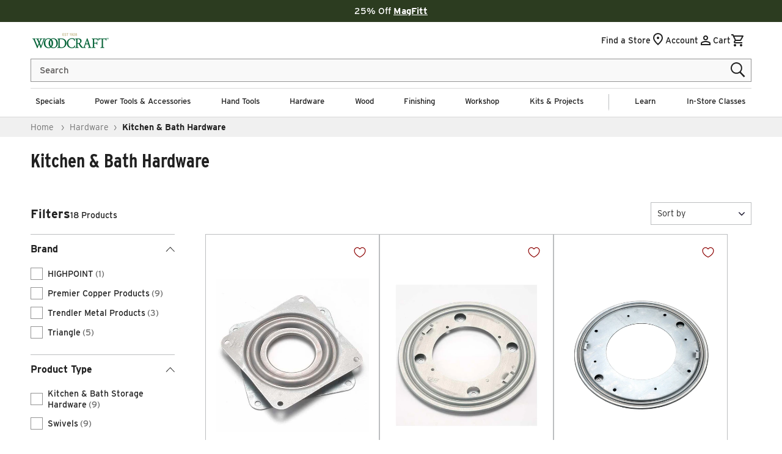

--- FILE ---
content_type: text/css
request_url: https://www.woodcraft.com/cdn/shop/t/628/assets/section-header.css?v=140311264881685495381769454932
body_size: 3469
content:
#shopify-section-header{z-index:4}.shopify-section-header-sticky{position:sticky;top:0}.shopify-section-header-hidden{transform:translateY(-100%)}#shopify-section-header.animate{transition:transform .15s ease-out}header-drawer{grid-area:drawer;justify-self:start}@media screen and (min-width: 990px){header-drawer{display:none}}.desktop-logo{display:none}@media only screen and (min-width: 1366px){.desktop-logo{display:block}.mobile-logo{display:none}}.AccountButtonLinkTrigger{background:transparent;cursor:pointer;border:none;font-weight:500}.menu-drawer-container{display:flex}.list-menu{list-style:none;padding:0;margin:0}.list-menu li:empty{display:none}.list-menu--inline{display:inline-flex;flex-wrap:nowrap;border-top:.1rem solid var(--color-border);width:100%;justify-content:space-between;align-items:center;gap:15px}.header__inline-menu .list-menu--inline li{border-bottom:#fff solid .4rem}.header__inline-menu .list-menu--inline li:hover{border-bottom:var(--color-button-active-3) solid .4rem}.header__submenu li,.header__submenu li:hover{border:none!important}.header__inline-menu summary,.header__menu-item,.store-classes-link a{padding:1.5rem 0}.store-classes-link a{text-decoration:none;font-size:1.6rem;line-height:2rem;justify-content:flex-start;color:var(--color-foreground);display:flex}@media only screen and (min-width: 990px){.store-classes-link a{color:var(--color-foreground);font-family:var(--font-body-family);font-size:1.3rem;line-height:1.2rem;letter-spacing:normal}}.header__menu-logo{object-fit:contain}.list-menu--inline>li{display:inline-flex}.list-menu__item{display:flex;flex-wrap:wrap;justify-content:center;align-items:center;line-height:calc(1 + .3 / var(--font-body-scale));position:relative}.list-menu__item--link{text-decoration:none;padding-bottom:1rem;padding-top:1rem;line-height:calc(1 + .8 / var(--font-body-scale))}@media screen and (min-width: 750px){.list-menu__item--link{padding-bottom:.5rem;padding-top:.5rem}}.header-wrapper{display:block;position:relative;color:var(--color-foreground);background-color:var(--color-background);border-bottom:.1rem solid transparent}.header-wrapper--border-bottom{border-bottom:.1rem solid var(--color-border)}.header{display:flex;align-items:center;color:var(--color-foreground);background-color:var(--color-background);padding-top:1rem;padding-bottom:1rem;min-height:6rem;box-sizing:border-box}.header__desktop-search{display:none}.header__mobile-search{padding-bottom:1rem;position:relative}@media only screen and (min-width: 1366px){.header__desktop-search{display:block;position:relative;flex-grow:2;max-width:600px}.header__mobile-search{display:none}}@media screen and (max-width: 989px){.header .cart-count-bubble{top:-.5rem;left:1.6rem;background-color:var(--color-styleguide-light-gold)}}@media screen and (min-width: 990px){.header{grid-template-areas:"heading navigation icons";grid-template-columns:auto 1fr auto;column-gap:30px;padding:1rem 6rem}.header .header__inline-menu{margin:.5rem 0}.location-icon-mobile{display:none!important}}@media screen and (min-width: 1220px){.header{grid-template-columns:1fr 1fr 1fr}}.header *[tabindex="-1"]:focus{outline:none}.header__heading{margin:0;line-height:0}.header>.header__heading-link{line-height:0}.header__heading,.header__heading-link{grid-area:heading;justify-self:center;align-items:center}.header__heading-link{display:inline-flex;position:relative;padding:0;text-decoration:none;word-break:break-word}.header__heading-link:hover .h2{color:rgb(var(--color-foreground))}.header__heading-link .h2{line-height:1;color:rgba(var(--color-foreground),.75)}@media screen and (max-width: 989px){.header__icons .header__icon.header__icon--locator:not(.header__icon--summary){gap:0}.header__heading,.header__heading-link{text-align:center}.menu-drawer__viewall_level_1{display:flex;align-items:center;justify-content:space-between;background-color:var(--color-accent-2);padding:.7rem 2rem}.menu-drawer__link-title-l1,.menu-drawer__view-all{color:var(--color-foreground);font-size:1.6rem;line-height:2.6rem;font-family:var(--font-body-family);font-weight:700!important;letter-spacing:normal}.menu-drawer__view-all{color:var(--color-link-active-1);text-decoration:none;display:flex;gap:1rem;text-transform:uppercase;padding:0!important}.menu-drawer__view-all .icon-arrow{margin-top:.25rem}}@media screen and (min-width: 990px){.header__heading-link{margin-left:-.75rem}.header__heading,.header__heading-link{justify-self:start}}.header__icons{display:flex;justify-self:end;gap:0;margin-left:auto}@media only screen and (min-width: 750px){.header__icons{gap:20px}}@media only screen and (min-width: 1366px){.header__icons{margin-top:1.4rem}}.header__icons>div{display:flex;align-items:center}.header__icon{font-size:1.4rem;line-height:1.8rem;text-decoration:none}.header__icon:not(.header__icon--summary){display:flex;align-items:center;justify-content:center;gap:5px}.header__icon{color:var(--color-foreground)}.header__icon:after{content:none}.header__icon:hover .icon,.modal__close-button:hover .icon{transform:scale(1.07)}.header__icon .icon{height:2.5rem;width:2.5rem;fill:none;vertical-align:middle;margin-top:.25rem}.header__icon .icon.icon-location{height:1.8rem;width:1.8rem;margin-top:0}.header__icon--cart{position:relative}@media screen and (max-width: 989px){menu-drawer~.header__icons .header__icon--account{display:none}.header__icon-locator-icon>svg{display:none}.header__icons{margin-top:.7rem;margin-bottom:.7rem}}.cart-count-bubble:empty{display:none}.cart-count-bubble{position:absolute;background-color:var(--color-styleguide-light-gold);color:var(--color-styleguide-white);height:1.6rem;width:1.6rem;border-radius:100%;display:flex;justify-content:center;align-items:center;font-size:.9rem;top:-.5rem;left:4.5rem;line-height:calc(1 + .1 / var(--font-body-scale))}@media screen and (max-width: 989px){.cart-count-bubble{top:-.5rem;left:1.5rem}}menu-drawer+.header__search{display:none}.header>.header__search{grid-area:left-icon;justify-self:start}.header:not(.header--has-menu) *>.header__search{display:none}.header__search{display:inline-flex;line-height:0}.header--top-center>.header__search{display:none}.header--top-center *>.header__search{display:inline-flex}@media screen and (min-width: 990px){.header *>.header__search{display:inline-flex}.header>.header__search{display:none}}.no-js .predictive-search{display:none}details[open]>.search-modal{opacity:1;animation:animateMenuOpen var(--duration-default) ease}details[open] .modal-overlay{display:block}details[open] .modal-overlay:after{position:absolute;content:"";background-color:transparent;top:100%;left:0;right:0;height:100vh}.no-js details[open]>.header__icon--search{top:1rem;right:.5rem}.search-modal{opacity:0;border-bottom:.1rem solid var(--color-border);height:10rem}.search-modal__content{display:flex;align-items:center;justify-content:center;width:100%;height:100%;padding:0 5rem 0 1rem;line-height:calc(1 + .8 / var(--font-body-scale));background-color:var(--color-background)}.search-modal__form{width:100%;margin-top:1.4rem}.search-modal__form .close__button,.search-modal__form-mobile .close__button{display:none}.search-modal__close-button{position:absolute;right:.3rem}@media screen and (min-width: 750px){.search-modal__close-button{right:1rem}.search-modal__content{padding:0 6rem}}@media screen and (min-width: 990px){.search-modal__close-button{position:initial;margin-left:.5rem}}.header__icon--menu .icon{display:block;position:absolute;opacity:1;transform:scale(1);transition:transform var(--animation-scroll_appear_timing) ease,opacity var(--animation-scroll_appear_timing) ease}details:not([open])>.header__icon--menu .icon-close,details[open]>.header__icon--menu .icon-hamburger{visibility:hidden;opacity:0;transform:scale(.8)}.js details[open]:not(.menu-opening)>.header__icon--menu .icon-close{visibility:hidden}.js details[open]:not(.menu-opening)>.header__icon--menu .icon-hamburger{visibility:visible;opacity:1;transform:scale(1.07)}.header__inline-menu details-disclosure:hover .animate-header{opacity:1;transform:translateY(0);animation:animateMenuOpen var(--animation-scroll_appear_timing) ease;z-index:1}.header__inline-menu details-disclosure:hover .header__submenu li,.header__inline-menu details-disclosure:hover .header__menu-promos{animation:animateMenuItems var(--animation-scroll_appear_timing) linear}details-disclosure:hover .menu-drawer__menu li,details-disclosure:hover .menu-drawer__utility-links{animation:animateMenuItems var(--animation-scroll_appear_timing) linear}.header__inline-menu{grid-area:navigation;display:none}@media screen and (min-width: 990px){.header__inline-menu{display:flex;justify-content:center}}.header__menu{padding:0 1rem}.header__menu-item{text-decoration:none;color:var(--color-foreground)}.header__menu-item[role=link]:not([href]),.menu-drawer__menu-item[role=link]:not([href]){cursor:pointer}details>.header__menu-item:hover{text-decoration:none}.header__menu-item:hover{color:inherit;text-decoration:unset}.header__menu-item--no-children span{color:var(--color-foreground);font-family:var(--font-body-family);font-size:1.3rem;line-height:1.2rem;letter-spacing:normal}.header__menu-item--main-row{font-size:1.3rem;line-height:1.2rem;letter-spacing:normal;font-family:var(--font-body-family);color:var(--color-foreground);text-align:center}details{cursor:pointer}.header__submenu{transition:opacity var(--duration-default) ease,transform var(--duration-default) ease}.header__submenu .header__submenu{background-color:var(--color-foreground);padding:.5rem 0;margin:.5rem 0}.header__submenu .header__menu-item:after{right:2rem}.header__submenu .header__submenu .header__menu-item{padding-left:0;padding-right:0;padding-bottom:0;justify-content:flex-start}.header__submenu .header__submenu .header__menu-item.parent-item{color:var(--color-styleguide-primary);font-weight:700;padding-bottom:.75rem}.header__menu-item .icon-caret{right:.8rem}.header__submenu .icon-caret{right:2rem}#shopify-section-header details[open]:not(.menu-drawer-container):not(.header-search__details):after{content:"";height:12.5%;width:100%;display:block;position:absolute;left:0;bottom:0}details-disclosure>details>.header__submenu-contents{position:absolute;top:100%;left:0;width:100%;overflow:hidden;margin:0 auto;-webkit-box-shadow:0px 0px 5px 0px var(--color-border);-moz-box-shadow:0px 0px 5px 0px var(--color-border);box-shadow:0 0 5px 0 var(--color-border);background-color:#f9f9f9}details-disclosure>details .header__submenu-contents-inner{display:flex;justify-content:end;padding:0 10rem;min-height:54.5rem}.header__image-blocks .header__submenu.list-menu{display:flex;flex-wrap:nowrap;justify-content:center;padding:2rem 0;overflow:hidden}.header__image-blocks .header__submenu.list-menu li.grid__item{padding-left:2rem}.header__image-blocks .header__menu-item{padding:0;font-size:1.8rem;line-height:2.2rem;color:var(--color-link-2)}.header__image-blocks .header__submenu .header__menu-item img{width:auto;max-width:100%;height:18rem;object-fit:cover}.image-block__promo-image{max-width:18rem}.image-block__grid-item{padding-left:0!important;flex-grow:unset;flex-shrink:unset;flex-basis:unset;width:unset!important}.image-block__list{gap:2rem}.header__link-lists .header__submenu{display:flex;min-width:initial;padding-bottom:4rem;padding-top:2.5rem;padding-left:0;padding-right:0;background-color:inherit;font-size:1.6rem;line-height:1.9rem}.header__link-lists .header__submenu .header__submenu{display:flex;flex-wrap:wrap;flex-direction:column;padding:0}.header__link-lists .header__submenu-has-children>.header__menu-item{border-bottom:1px solid;font-weight:700;padding-left:0;padding-top:1rem;justify-content:flex-start}.header__link-lists .header__submenu-has-children>.header__menu-item:hover{cursor:default;text-decoration:none}.header__menu-promos{width:100%;display:flex;flex-wrap:wrap;flex-direction:row;justify-content:flex-end;align-content:flex-start;padding:2rem 0;margin-left:auto}@media screen and (min-width: 990px){.header__menu-promos{padding:2.5rem 0}}.header__submenu--left-rail .header__menu-promos{flex-direction:row;align-items:flex-start;flex-wrap:nowrap}.header__menu-promos .promo__link{display:flex;flex-direction:column;padding:0 0 2rem 2rem;font-size:1.5rem;line-height:3.2rem;text-align:center;text-decoration:none;color:var(--color-foreground)}.promo__label{background-color:var(--color-accent-2)}.header__menu-promos .promo__link:hover{text-decoration:underline;text-underline-offset:.3rem}.header__menu-promos .promo__link--1-blocks img{max-height:50%;height:unset!important}@keyframes animateMenuOpen{0%{transform:translateY(-.5rem)}to{transform:translateY(0)}}@keyframes animateMenuItems{0%{opacity:0}to{opacity:1}}.overflow-hidden-mobile,.overflow-hidden-tablet{overflow:hidden;position:fixed}@media screen and (min-width: 750px){.overflow-hidden-mobile{overflow:auto}}@media screen and (min-width: 990px){.overflow-hidden-tablet{overflow:auto}}.badge{border:1px solid transparent;border-radius:4rem;display:inline-block;font-size:1.2rem;letter-spacing:.1rem;line-height:1;padding:.6rem 1.3rem;text-align:center;background-color:var(--color-badge-foreground);border-color:rgba(var(--color-badge-border),var(--alpha-badge-border));color:var(--color-foreground);word-break:break-word}@media screen and (forced-colors: active){.icon{color:CanvasText;fill:CanvasText!important}.icon-close-small path{stroke:CanvasText}}.header__icon .menu-icon:after{content:"";opacity:0;transition:opacity .3s;width:0;height:0;margin:0;line-height:0}.menu-opening .header__icon .menu-icon:after{content:url("data:image/svg+xml,%3Csvg xmlns='http://www.w3.org/2000/svg' aria-hidden='true' focusable='false' role='presentation' class='icon icon-close' viewBox='0 0 17 17'%3E%3Cpolygon points='17.061 1.061 16 0 8.53 7.47 1.061 0 0 1.061 7.47 8.53 0 16 1.061 17.061 8.53 9.591 16 17.061 17.061 16 9.591 8.53 17.061 1.061' fill='currentColor'%3E%3C/polygon%3E%3C/svg%3E");width:2rem;height:2rem;line-height:.5;opacity:1}.menu-opening .header__icon .menu-icon:before{content:"";opacity:0;transition:opacity .3s;width:0;height:0;margin:0;line-height:0}.header__icon .menu-icon:before{content:url("data:image/svg+xml,%3Csvg xmlns='http://www.w3.org/2000/svg' aria-hidden='true' focusable='false' role='presentation' class='icon icon-hamburger' fill='none' viewBox='0 0 18 16'%3E%3Cpath d='M1 .5a.5.5 0 100 1h15.71a.5.5 0 000-1H1zM.5 8a.5.5 0 01.5-.5h15.71a.5.5 0 010 1H1A.5.5 0 01.5 8zm0 7a.5.5 0 01.5-.5h15.71a.5.5 0 010 1H1a.5.5 0 01-.5-.5z' fill='black'%3E%3C/path%3E%3C/svg%3E");display:block;width:2rem;height:2rem;line-height:.1;opacity:1;transition:opacity .3s;margin-top:.35rem}.menu-opening .header__icon .menu-icon{transform:rotate(180deg)}.menu-icon{max-width:3rem;text-align:center;display:block;margin:0 auto;padding:0;cursor:pointer;transition:transform .3s ease}@media screen and (min-width: 1400px){.header__link-lists>.header__submenu li{padding:0 3rem 0 0}details-disclosure>details .header__submenu-contents-inner.header__submenu--left-rail,details-disclosure>details>.header__submenu-contents{height:auto;overflow:auto}details-disclosure .main-details summary{z-index:2}details-disclosure.megamenu-image-blocks .header__submenu-contents-inner.header__submenu--left-rail,details-disclosure.megamenu-image-blocks>details>.header__submenu-contents{height:100%;min-height:32rem}details-disclosure>details .header__submenu-contents-inner.header__submenu--left-rail{padding:0 5rem!important}.header__submenu__first-row{padding-left:4rem!important}}.child__link-all .shop-all-heading{font-size:1.3rem;font-weight:400;display:inline;font-family:var(--font-body-family)}@media screen and (min-width: 990px) and (max-width: 1399px){.header__submenu--left-rail .grandchild__link{padding:1rem!important}.header__link-lists>.header__submenu li{padding:0 .2rem 0 0}.header__menu-grandchild,.child__link-all{padding-left:0!important}.header__menu-item--no-children{padding-right:1rem;padding-left:1rem!important}summary.list-menu__item{padding-left:.8rem;padding-right:.8rem}details-disclosure>details .header__submenu-contents-inner.header__submenu--left-rail,details-disclosure>details>.header__submenu-contents{height:auto;overflow:auto}.header__submenu__first-row{padding-left:4rem!important}details-disclosure>details .header__submenu-contents-inner.header__submenu--left-rail{padding:0 1rem!important}}@media screen and (min-width: 990px) and (max-width: 997px){summary.list-menu__item{padding-left:.5rem;padding-right:.5rem}.list-menu--inline>li>details-disclosure>details[open]>summary:before{max-width:calc(100% - 1rem)}}@media only screen and (min-width: 990px){.header__submenu--left-rail.header__link-lists .header__submenu{display:block;position:relative}.header__submenu__row-flex .header__menu-grandchild{padding-left:0!important}.header__submenu--left-rail.header__link-lists>.header__submenu>li:not(.child__link-all){width:29.7rem;padding:0;border-right:1px solid #ededed}.child__link-all{width:29.7rem;margin-bottom:.8rem}.header__submenu--left-rail.header__link-lists>.header__submenu>li a.header__menu-item{display:inline-block}.header__submenu--left-rail.header__link-lists>.header__submenu>li a.header__menu-item,.header__submenu--left-rail.header__link-lists .header__submenu-has-children>.header__menu-item{justify-content:flex-start;font-size:1.8rem;line-height:calc(1 + .3 / var(--font-body-scale));position:relative;color:var(--color-foreground);font-weight:400;border:none;cursor:pointer;text-decoration:none}.header__submenu--left-rail.header__link-lists>.header__submenu>li a.header__menu-item{padding:.15rem 1rem}.header__submenu--left-rail.header__link-lists .header__submenu-has-children>.header__menu-item{padding:.15rem 3.2rem .15rem 1rem}.header__submenu--left-rail.header__link-lists .header__submenu-has-children{cursor:pointer}.header__submenu--left-rail.header__link-lists .header__submenu-has-children ul.header__submenu{display:none}.header__menu-child--all .icon,.child__link-all .icon{padding-left:.5rem;width:1.9rem;vertical-align:middle;padding-top:.1rem}.image-block__link-all .icon{padding-left:0;padding-top:.2rem;width:1.4rem}.header__menu-child--all .icon{padding-top:.1rem}.header__submenu--left-rail.header__link-lists .header__submenu-has-children.is-open>.header__menu-item,.header__submenu--left-rail.header__link-lists .header__submenu-has-children.is-open>.header__menu-item>.header__menu-grandchild,.no-grandchildren:hover,.no-grandchildren.is-open{background-color:var(--color-link-active-1);color:var(--color-background)}.header__submenu--left-rail.header__link-lists .header__submenu-has-children.is-open>.header__menu-item:before,.no-grandchildren:hover:before,.no-grandchildren.is-open:before{content:"";position:absolute;width:54rem;left:-35rem;height:100%;z-index:0;background-color:var(--color-link-active-1);transition:all .3s ease}.header__submenu--left-rail.header__link-lists .header__submenu-has-children.is-open ul.header__submenu{display:block;position:absolute;left:29.7rem;width:auto;height:auto;margin-top:0;top:2.5rem}.header__submenu--left-rail.header__link-lists .header__submenu-has-children.is-open ul.header__submenu__first-row:before{content:"";position:absolute;width:auto;height:auto;left:0;top:0}.header__menu-child--all{padding-bottom:1.5rem;margin-bottom:0}.header__submenu--left-rail .grandchild__link,.header__menu-grandchild .grandchild__link,.header__menu-child--all a{padding-left:0!important}.image-block__wrapper{display:flex;flex-wrap:wrap;position:relative;min-width:100%;width:100%}.image-block__link-all{text-align:center;width:100%;text-decoration:none;position:relative;display:flex;flex-wrap:wrap;justify-content:center}.image-block__link-all span,.header__menu-child--all a,.child__link-all a{font-size:1.3rem!important;line-height:1.2!important;font-family:var(--font-body-family);text-transform:uppercase;font-weight:700;color:var(--color-link-active-1)!important;text-wrap:balance}.header__submenu--left-rail .no-grandchildren a{font-size:1.4rem!important;line-height:2.7rem!important;font-family:var(--font-body-family)!important;color:var(--color-foreground)!important}.header__submenu--left-rail .no-grandchildren a:hover,.no-grandchildren.is-open a{color:var(--color-background)!important}.header__submenu--left-rail .no-grandchildren:hover,.child__link-all:hover,.no-grandchildren.is-open{position:relative}.header__submenu__first-row{top:2rem}.header__menu-grandchild{font-size:1.4rem!important;line-height:2.7rem;font-family:var(--font-body-family)!important;color:var(--color-foreground);z-index:1}.header__menu-grandchild:hover{color:var(--color-background)}.header__menu-grandchild a{padding-bottom:0}.header__submenu__row__grandchild-title{padding-bottom:1.3rem}.have_great_grand_child_links .header__submenu__row__grandchild-title{color:var(--color-foreground);font-size:1.4rem;line-height:1.2;font-family:var(--font-body-family);font-weight:700;letter-spacing:normal}.have-great-grand-childs:first-child{margin-bottom:4rem}.have-great-grand-childs:first-child+.have-great-grand-childs{margin-top:0}.have-great-grand-childs:not(:first-child){margin-top:4rem}.have-great-grand-childs:not(:first-child)+span:not(.have-great-grand-childs){margin-top:4rem}.header__submenu__row-linklist{flex-grow:1;flex-basis:0}.header__submenu--filler span{visibility:hidden}.header__submenu__row-flex{display:flex;flex-direction:column;padding-top:1rem}.header__submenu--left-rail.header__link-lists .header__submenu-has-children>.header__menu-item .icon-caret{position:absolute;right:2rem;top:50%;transform:translateY(-50%) rotate(0);height:1.2rem;z-index:1}.header__submenu--left-rail .grandchild__link{font-family:var(--font-body-family);font-size:1.4rem!important;line-height:1.2!important;padding-top:0!important}.promo__label,.image-block__promo-image-label{font-family:var(--font-body-family);background-color:#eee;padding:1.2rem 1.1rem;font-size:1.4rem;line-height:1.6rem;color:var(--color-foreground)}.promo__label{text-align:center}#shopify-section-header .promo__label{background-color:#f9f9f9!important}.image-block__promo-image-label{display:block;width:100%;text-align:center}.header__submenu--left-rail .header__menu-promos .promo__link img{width:100%}.header__submenu--left-rail .header__menu-promos .promo__link{margin-bottom:2rem;padding-bottom:0!important;height:auto}}.header__menu-logo-link{display:flex}.header__menu-divisor{border-left:1px solid var(--color-styleguide-stroke-gray);height:60%}@media screen and (min-width: 990px){.megamenu-area-divisor{position:absolute;height:48rem;border-left:1px solid #ededed;top:2.5rem;left:29.6rem;display:block!important}}.ss__autocomplete{top:4.5rem;transform:none;width:auto;left:0;right:0;max-width:none;margin:0 2rem;height:auto}@media only screen and (min-width: 750px){.ss__autocomplete{margin:0 5rem}}@media only screen and (min-width: 1366px){.ss__autocomplete{top:6.5rem;min-width:600px;transform:none;left:0;max-width:none;margin:auto}}
/*# sourceMappingURL=/cdn/shop/t/628/assets/section-header.css.map?v=140311264881685495381769454932 */


--- FILE ---
content_type: text/css
request_url: https://www.woodcraft.com/cdn/shop/t/628/assets/component-cart-items.css?v=144958775794407616661769454932
body_size: 1275
content:
.cart-message__main{margin-left:auto}cart-items .subtitle--small{color:var(--color-accent-5);font-size:1.6rem;align-self:self-end}.cart-item .quantity{height:4rem;width:13.2rem}.cart-item .quantity__button{border:.1rem solid #949494}.cart-item .quantity__button:disabled{cursor:not-allowed}.cart-item__discounted-prices .cart-item__old-price{font-size:1.2rem;font-weight:500}@media screen and (max-width: 749px){.cart-items-section .title,.cart-message__main{text-align:center;margin:0 auto}.cart-item td.cart-item__details{padding-bottom:0;order:2}.cart-item td.cart-item__media{order:1}.cart-item td.cart-item__totals{order:3}.cart-item td.cart-item__prices{order:4;padding:0;display:flex;gap:.4rem;align-items:center}.cart-item td.cart-item__quantity{order:5}.cart-item td.cart__shipping-message-wrapper{order:6;grid-column:1/5;padding-top:0;margin-top:-1.5rem}.cart-item .cart__shipping-message{max-width:none}.cart-item .cart-item__error{margin-top:0rem}.cart-item__discounted-prices{display:flex;column-gap:.6rem}.cart-item__prices .price,.cart-item__discounted-prices .cart-item__old-price{font-size:1.2rem;line-height:1.2rem}.original_line_price{font-size:1.4rem;line-height:1.4rem}}.cart-item .price-save-message{font-size:1.2rem;line-height:1.2rem;color:var(--color-styleguide-sale-red);letter-spacing:normal;font-weight:500;margin-top:1rem;margin-bottom:.2rem}.cart-item__prices-label{font-size:1rem;line-height:1rem}.cart__threshold-messages{margin-bottom:5rem}.cart__threshold-messages p{background-color:#e3ebf880;padding:.9rem 1.8rem}@media screen and (max-width: 749px){.cart__threshold-messages p{display:flex;align-items:center}}.cart-message__icon{width:2.5rem;height:100%;vertical-align:middle;margin-right:1rem}@media screen and (min-width: 750px){.cart-message__icon{height:auto}.cart-item>td+td{padding-left:3rem}.cart-item .price-save-message{margin-bottom:1.2rem}}.cart-message{letter-spacing:0;opacity:1;transition:.3s all ease-in-out;color:inherit;font-weight:700}@media screen and (max-width: 749px){.cart-message{font-size:1.4rem;line-height:2.8rem}}cart-items .title-wrapper-with-link{margin:2rem 0}@media screen and (max-width: 989px){cart-items .title-wrapper-with-link{align-items:center}cart-items .title-wrapper-with-link a{width:auto;margin:0 0 0 auto}}.opacity-transition{opacity:0;transition:.3s all ease-in-out}.cart-remove-button a{background-color:transparent}.cart-remove_label{text-transform:capitalize;font-size:1.4rem;letter-spacing:0}.cart-items td,.cart-items th{padding:0;border:none}.cart-items th{text-align:left;padding-bottom:.85rem;opacity:.85;font-weight:400}cart-items .title--primary{font-size:2.8rem;line-height:6.2rem;font-family:var(--font-heading-family);color:var(--color-foreground);text-transform:capitalize;font-weight:700;width:auto}cart-items .underlined-link{text-decoration:none}.cart-item__totals{position:relative}.cart-items *.right{text-align:right}.cart-item__image{height:auto;max-width:7.6rem;width:100%;border:.1rem solid rgb(var(--color-base-accent-1))}.cart-item__details{font-size:1.6rem;line-height:calc(1 + .4 / var(--font-body-scale))}.cart-item__details>*{margin:0;max-width:38.6rem}.cart-item__details>*+*{margin-top:.6rem}.cart-item__media{position:relative}.cart-item__link{display:block;bottom:0;left:0;position:absolute;right:0;top:0;width:100%;height:100%}.cart-item__name{color:rgb(var(--color-base-foreground));text-decoration:none;display:block;font-size:1.7rem;font-family:var(--font-body-family);line-height:2.04rem;font-weight:500}.cart-item__name:hover{text-decoration:underline;text-underline-offset:.3rem;text-decoration-thickness:.2rem}.cart-item__price-wrapper>*{display:block;margin:0;padding:0}.cart-item__discounted-prices,.cart-item__discounted-prices dd{margin:0}.cart-item__old-price{opacity:.7}.cart-item__final-price{font-weight:400}.product-option{font-size:1.1rem;line-height:1.6rem;word-break:break-all;font-style:italic;color:var(--color-accent-5)}.cart-item cart-remove-button{display:inline-block;margin-left:1rem}.cart__shipping-message{background-color:var(--color-styleguide-background-gray);font-size:1.1rem;line-height:1.1rem;font-style:italic;font-weight:600;height:3rem;width:100%;max-width:38.6rem;display:flex;align-items:center;padding-left:1rem}@media screen and (min-width: 750px) and (max-width: 989px){.cart-item cart-remove-button{width:4.5rem;height:4.5rem}.cart-item>td+td{padding-left:2rem}.cart-item__quantity{padding-left:5rem}.cart-items thead th:nth-child(3){padding-left:5rem!important}}cart-remove-button .button{box-shadow:none;color:rgba(var(--color-base-text),.75);min-width:calc(4.5rem / var(--font-body-scale));min-height:4.5rem;padding:0;margin:0 .1rem .1rem 0}.caption-with-letter-spacing.cart-item__vendor{font-size:1.1rem;line-height:1.32rem;font-weight:700;margin-bottom:.5rem}cart-remove-button .button:not([disabled]):hover{box-shadow:none;color:rgb(var(--color-base-foreground))}cart-remove-button .button:not([disabled]):focus-visible{box-shadow:none}cart-remove-button .button{border:none}@media screen and (min-width: 750px){.cart-item__image{max-width:17rem;min-width:7.6rem}.cart__shipping-message{font-size:1.2rem;line-height:1.2rem}cart-remove-button .button{min-width:3.5rem;min-height:3.5rem;margin-top:.5rem}.caption-with-letter-spacing.cart-item__vendor{font-size:1.2rem;line-height:1.2rem}}cart-remove-button .icon-remove{height:1.5rem;width:1.5rem;margin-right:.5rem}.cart-item .loading-overlay{top:0;left:auto;right:auto;bottom:0;padding:0}@media screen and (min-width: 750px){.product-option{font-size:1.2rem;line-height:1.6rem}.cart-item .loading-overlay{right:0;padding-top:4.5rem;bottom:auto}}.cart-item .loading-overlay:not(.hidden)~*{visibility:hidden}.cart-item__error{display:flex;align-items:flex-start;margin-top:1rem}.cart-item__error-text{font-size:1.2rem;order:1}.cart-item__error-text+svg{flex-shrink:0;width:1.2rem;margin-right:.7rem}.cart-item__error-text:empty+svg{display:none}.product-option *{display:inline;margin:0}.cart-items thead th{text-transform:uppercase;font-size:1.4rem;font-family:var(--font-body-family);line-height:1.4rem;letter-spacing:normal;color:var(--color-foreground);font-weight:700}.cart-items td{vertical-align:top;padding:3rem 0 2rem}.cart-item__quantity-wrapper{display:flex}@media screen and (max-width: 749px){.cart-item__details>*{margin:0;max-width:50rem}cart-remove-button .icon-remove{height:2rem;width:2rem;margin-right:.5rem}.cart-items,.cart-items thead,.cart-items tbody{display:block;width:100%}.cart-items thead tr{display:flex;justify-content:space-between}.cart-items td{padding:2rem 0}.cart-item{display:grid;grid-template:repeat(2,auto) / 7.6rem repeat(2,1fr) auto;column-gap:1.2rem;row-gap:1rem}.cart-item:last-child{margin-bottom:0}.cart-item__media{grid-row:1 / 3}.cart-item__details{grid-column:2 / 4}.cart-item__quantity{grid-column:2 / 5;padding:1rem 0 2rem!important}cart-remove-button .button{min-height:4rem}.cart-item__quantity-wrapper{flex-wrap:wrap;display:flex}.cart-item__totals{display:flex;align-items:flex-start;justify-content:flex-end}.cart-remove_label{display:none}cart-items .title--primary{font-size:2.2rem;line-height:2.2rem}cart-items .underlined-link{display:none}.cart-item__name{font-size:1.4rem;line-height:1.8rem}.cart-item cart-remove-button{margin-left:0rem}}.cart-item__error-text+svg{margin-top:.4rem}@media screen and (min-width: 750px){.cart-items{border-spacing:0;border-collapse:collapse;box-shadow:none;width:100%;display:table}.cart-items th{border-bottom:.1rem solid rgb(var(--color-base-accent-2))}.cart-items thead th:first-child{width:42.5%}.cart-items thead th:nth-child(2){width:12rem}.cart-items th+th{padding-left:4rem}.cart-items .cart-item__totals{vertical-align:top}.cart-item{display:table-row}.cart-item__details{width:35rem}.cart-item__media{width:10rem}.cart-item cart-remove-button{margin:0}}@media screen and (min-width: 990px){.cart-items .cart-items__heading--wide{padding-left:6rem}.cart-item .cart-item__quantity{padding-left:15rem}.cart-item__details{width:50rem}.cart-items thead th:first-child{width:42.5%}.cart-items thead th:nth-child(2){width:12rem}.cart-items thead th:nth-child(3){padding-left:15rem}}.cart-item__price-wrapper .price{font-weight:700;flex-direction:column;align-items:end}.cart-item__price-wrapper .striked_price_cart{font-weight:500;opacity:60%}.cart-item__price-wrapper .original_line_price{color:rgb(var(--color-base-accent-4))}.cart-item__numbers{font-size:1.1rem;line-height:1.1rem;letter-spacing:normal;font-weight:500;color:var(--color-accent-5);display:flex;margin-bottom:.5rem}@media screen and (min-width: 750px){.cart-item__numbers{font-size:1.2rem;line-height:1.2rem}}.cart-item__numbers .item-numbers-separator{margin:0 .5rem}.cart-item__name{margin-bottom:.7rem}@media screen and (min-width: 1366px){.cart-item__image{width:17rem}}.cart-item__hide-wishlist save-for-later{display:none}
/*# sourceMappingURL=/cdn/shop/t/628/assets/component-cart-items.css.map?v=144958775794407616661769454932 */


--- FILE ---
content_type: text/css
request_url: https://www.woodcraft.com/cdn/shop/t/628/assets/section-image-banner.css?v=100517259888203825921769454932
body_size: 957
content:
.banner{display:flex;position:relative;flex-direction:column;height:100%}@media only screen and (min-width: 500px){.banner{min-height:58rem}.blog-magazine .banner{min-height:20rem}}@media only screen and (min-width: 990px){.banner{min-height:68rem}.blog-magazine .banner{min-height:20rem}}.banner:after{content:"";position:absolute;top:0;background:rgb(var(--color-foreground));opacity:0;z-index:1;width:100%;height:100%}.banner--overlay:after{content:"";position:absolute;top:0;background:linear-gradient(269.44deg,#0000,#00000080 70.31%);opacity:1;z-index:1;width:70%;height:100%}.banner__box{border:0;padding:3.5rem 2rem 4rem;position:relative;height:fit-content;align-items:center;text-align:center;width:100%;word-wrap:break-word;pointer-events:auto}.banner__box.banner--border:after,.banner__box.banner--border-mobile:after{content:"";position:absolute;top:.5rem;left:.5rem;width:calc(100% - 1rem);height:calc(100% - 1rem);z-index:2;border:1px solid transparent;pointer-events:none}.banner__box .button--small{padding:0 3rem}@media screen and (min-width: 750px){.banner__box.banner--border-offset-desktop:after{top:2rem;left:2rem}}@media screen and (max-width: 749px){.banner__box .button--small{padding:0 2rem;min-width:15rem}.banner__box.banner--border-mobile:after{content:"";position:absolute;top:.5rem;left:.5rem;width:calc(100% - 1rem);height:calc(100% - 1rem);z-index:2;border:1px solid transparent}.banner__box.banner--border-mobile.banner--border-offset-mobile:after{top:2rem;left:2rem;width:calc(100% - 4rem);height:calc(100% - 4rem)}.banner__box.banner--border-mobile.banner--border-offset{padding:4rem}}@media screen and (min-width: 750px){.banner__box{padding:3.5rem 4rem;width:auto;max-width:71rem;min-width:45rem}}@media screen and (min-width: 750px) and (max-width: 989px){.banner__content-container-transparent .banner__box{padding:0}}@media screen and (min-width: 1400px){.banner__box{max-width:90rem}}@media only screen and (max-width: 749px){.banner--content-align-mobile-right .banner__box{text-align:right}.banner--content-align-mobile-left .banner__box{text-align:left}}@media screen and (min-width: 750px){.banner--desktop-transparent .banner__box{background-color:transparent!important;--color-foreground: 255, 255, 255;--color-button: 255, 255, 255;--color-button-text: 0, 0, 0}}@media only screen and (min-width: 750px){.banner--content-align-right .banner__box{text-align:right}.banner--content-align-left .banner__box{text-align:left}.banner--medium.banner--desktop-transparent .banner__box{max-width:68rem}}@media screen and (max-width: 749px){.banner--small.banner--mobile-bottom .banner__media{height:30.5rem}.banner--medium.banner--mobile-bottom .banner__media{height:34rem}.banner--large.banner--mobile-bottom .banner__media{height:39rem}.banner--small:not(.banner--mobile-bottom) .banner__content{min-height:30.5rem}.banner--medium:not(.banner--mobile-bottom) .banner__content{min-height:34rem}.banner--large:not(.banner--mobile-bottom) .banner__content{min-height:39rem}}@media screen and (min-width: 750px){.banner--small{min-height:42rem}.banner--medium{min-height:56rem}.banner--large{min-height:72rem}}@media screen and (min-width: 750px){.banner{flex-direction:row}.banner__content.banner__content--top-left{align-items:flex-start;justify-content:flex-start}.banner__content.banner__content--top-center{align-items:flex-start;justify-content:center}.banner__content.banner__content--top-right{align-items:flex-start;justify-content:flex-end}.banner__content.banner__content--middle-left{align-items:center;justify-content:flex-start}.banner__content.banner__content--middle-center{justify-content:center}.banner__content.banner__content--middle-right{justify-content:flex-end}.banner__content.banner__content--bottom-left{align-items:flex-end;justify-content:flex-start}.banner__content.banner__content--bottom-center{align-items:flex-end;justify-content:center}.banner__content.banner__content--bottom-right{align-items:flex-end;justify-content:flex-end}}@media screen and (max-width: 749px){.banner{flex-direction:row;flex-wrap:wrap}.banner--mobile-bottom .banner__media,.banner--mobile-bottom .banner__media>img{position:relative!important;min-height:30.5rem}}.banner__media{height:100%;position:absolute;left:0;top:0;width:100%}.banner__media:after{content:"";position:absolute;top:0;background:rgb(var(--color-foreground));opacity:0;z-index:1;width:100%;height:100%}@media screen and (min-width: 749px) and (max-width: 989px){.banner__media>img{object-fit:cover}}.banner__media-half{width:50%}.banner__media-half+.banner__media-half{right:0;left:auto}@media screen and (min-width: 500px){.banner--mobile-bottom .banner__media,.banner--mobile-bottom .banner__media>img{min-height:58rem}}@media screen and (min-width: 990px){.banner--mobile-bottom .banner__media,.banner--mobile-bottom .banner__media>img{min-height:68rem}}@media screen and (max-width: 749px){.banner:not(.banner--mobile-content):not(.banner--mobile-bottom) .banner__box{background-color:transparent!important;padding:0}.banner:not(.banner--mobile-bottom) .banner__box{background-color:transparent;--color-foreground: 255, 255, 255;--color-button: 255, 255, 255;--color-button-text: 0, 0, 0}.banner:before{display:none!important}}.banner__media .placeholder-svg{position:absolute;left:0;top:0;height:100%;width:100%}.banner__content{padding:4rem;display:flex;position:relative;width:100%;max-width:var(--page-width);height:100%;min-height:auto;align-items:center;justify-content:center;z-index:2}.banner:not(.banner--mobile-bottom) .banner__content{min-height:30.5rem;padding:4rem 2rem}.blog-magazine .banner__button-wrapper{margin-top:2rem!important}.blog-magazine .banner__button-wrapper button{font-size:1.4rem}@media screen and (min-width: 500px){.banner.banner--mobile-bottom .banner__content{min-height:auto}.banner:not(.banner--mobile-bottom) .banner__content{min-height:58rem}.blog-magazine .banner:not(.banner--mobile-bottom) .banner__content{min-height:20rem}}@media screen and (min-width: 749px){.banner.banner--mobile-bottom .banner__content,.banner:not(.banner--mobile-bottom) .banner__content{min-height:58rem;padding:4rem}}@media screen and (min-width: 990px){.banner.banner--mobile-bottom .banner__content,.banner:not(.banner--mobile-bottom) .banner__content{min-height:68rem}}@media screen and (min-width: 750px){.banner__content{min-height:58rem}.banner__content--top-left{align-items:flex-start;justify-content:flex-start}.banner__content--top-center{align-items:flex-start;justify-content:center}.banner__content--top-right{align-items:flex-start;justify-content:flex-end}.banner__content--middle-left{align-items:center;justify-content:flex-start}.banner__content--middle-center{align-items:center;justify-content:center}.banner__content--middle-right{align-items:center;justify-content:flex-end}.banner__content--bottom-left{align-items:flex-end;justify-content:flex-start}.banner__content--bottom-center{align-items:flex-end;justify-content:center}.banner__content--bottom-right{align-items:flex-end;justify-content:flex-end}}@media screen and (max-width: 749px){.blog-magazine .banner__button-wrapper{margin-top:1rem!important}.banner--mobile-bottom .banner__content{order:2;padding:0}.banner--mobile-bottom:after,.banner--mobile-bottom .banner__media:after{display:none}}.banner__box>*+*{margin-top:2.25rem}.banner__box>*:first-child{margin-top:0}.banner__heading{max-width:60rem;margin-top:1rem;margin-bottom:0}.banner__box .banner__heading+*{margin:1rem 0 0}.banner__text p{font-family:inherit;font-weight:inherit;font-size:inherit;line-height:inherit;letter-spacing:inherit}@media screen and (max-width: 749px){.banner--content-align-mobile-center .banner__heading{margin:.75rem auto 1rem}.banner--content-align-mobile-left .banner__text,.banner--content-align-mobile-left .banner__heading,.banner--content-align-mobile-left .banner__button-wrapper{margin-left:0;margin-right:auto;align-items:flex-start}.banner--content-align-mobile-center .banner__text,.banner--content-align-mobile-center .banner__heading,.banner--content-align-mobile-center .banner__button-wrapper{margin-left:auto;margin-right:auto;align-items:center}.banner--content-align-mobile-right .banner__text,.banner--content-align-mobile-right .banner__heading,.banner--content-align-mobile-right .banner__button-wrapper{margin-left:auto;margin-right:0;align-items:flex-end}}.banner__box .banner__text,.banner__box .banner__text p{font-style:normal;margin:0}.banner__box>*+.banner__text *{margin:0}@media screen and (min-width: 750px){.banner__box>*+.banner__text{margin-top:1rem;max-width:48rem}.banner--content-align-left .banner__text,.banner--content-align-left .banner__heading,.banner--content-align-left .banner__button-wrapper{margin-left:0;margin-right:auto;align-items:flex-start}.banner--content-align-center .banner__text,.banner--content-align-center .banner__heading,.banner--content-align-center .banner__button-wrapper{margin-left:auto;margin-right:auto;align-items:center}.banner--content-align-right .banner__text,.banner--content-align-right .banner__heading,.banner--content-align-right .banner__button-wrapper{margin-left:auto;margin-right:0;align-items:flex-end}}.banner__box>*+.banner__button{margin-top:3.5rem}.banner__button-wrapper{display:flex;flex-wrap:wrap;flex-direction:column}.banner__button{display:inline-flex;flex-wrap:wrap;min-width:fit-content;max-width:45rem;word-break:break-word;max-width:fit-content}@media screen and (min-width: 750px){.banner__button{min-width:15rem}}.banner__button-wrapper .banner__button+.banner__button{margin:0}@media screen and (min-width: 750px){.banner__button-wrapper .banner__button+.banner__button{margin:2rem 0 0}}.banner__button-wrapper .banner__button+.banner__button{margin:1rem 0 0}.banner__button-wrapper.side-by-side .banner__button+.banner__button{margin:0}.banner__button-separator-vertical{margin:0 1rem 0 2rem;border-left:.2rem solid}.banner__button-separator-vertical+.banner__button{margin:0 0 0 1rem}.banner__button-separator-horizontal{margin:2rem 0 1rem;width:100%;max-width:20rem;height:.2rem;border-top:1px solid}.banner__button-separator-horizontal+.banner__button{margin:1rem 0 0}.searchspring .banner__heading.small-hide{font-size:calc(var(--font-heading-scale) * 5rem)}.magazine .banner__box .button--small{padding:.9rem 3rem 1.1rem}.magazine .banner__text{font-size:1.7rem;max-width:unset}.faqs-page .banner__heading,.customer-service .banner__heading{font-size:5.5rem;font-weight:800}.faqs-page .eyebrow,.customer-service .eyebrow{letter-spacing:.1rem}.faqs-page .eyebrow,.customer-service .eyebrow,.faqs-page .banner__text,.customer-service .banner__text,.faqs-page .banner__heading,.customer-service .banner__heading{color:var(--color-styleguide-white)}
/*# sourceMappingURL=/cdn/shop/t/628/assets/section-image-banner.css.map?v=100517259888203825921769454932 */


--- FILE ---
content_type: text/css
request_url: https://www.woodcraft.com/cdn/shop/t/628/assets/section-seo-content.css?v=58212535732844644901769454932
body_size: -404
content:
.seo__section{margin:1rem auto;text-align:left}.seo__section a{text-decoration:underline!important;text-underline-offset:.3rem}.center-seo-content{max-width:120rem;margin:3rem auto 5rem}.inner-container-seo{border-top:1px solid var(--color-accent-2)}.seo__collection_image{padding-top:4rem;width:12.3rem;height:auto}.seo__collection_title{font-size:2.7rem;font-family:var(--font-body-family);font-weight:700;line-height:3.3rem;letter-spacing:normal;color:var(--color-styleguide-green);margin:0}.seo__collection_text{font-size:1.5rem;font-family:var(--font-body-family);letter-spacing:normal;line-height:2.4rem;color:var(--tab-color);margin:1rem 0 0}@media screen and (max-width:749px){.seo__collection_image{padding-top:3rem;width:10.5rem}.seo__collection_title{font-size:2rem;line-height:2.4rem;text-align:left}.seo__collection_text{text-align:left}}.faqs-page .seo__section{margin:5rem auto;text-align:center}
/*# sourceMappingURL=/cdn/shop/t/628/assets/section-seo-content.css.map?v=58212535732844644901769454932 */


--- FILE ---
content_type: text/css
request_url: https://www.woodcraft.com/cdn/shop/t/628/assets/component-list-social.css?v=133005483196830492341769454932
body_size: -502
content:
.list-social{display:flex;flex-wrap:wrap;justify-content:flex-end}@media only screen and (max-width: 749px){.list-social{justify-content:center}}.list-social__item .icon{height:1.8rem;width:1.8rem}.list-social__item .icon-twitter{width:1.5rem}.social-facebook{padding-right:0!important}.list-social__link{align-items:center;display:flex;padding:.5rem;color:rgb(var(--color-foreground))}.list-social__link:hover .icon{transform:scale(1.07)}.list-social{flex-wrap:wrap;justify-content:flex-start;align-items:center;gap:.5rem}@media screen and (max-width: 989px){.footer__list-social.list-social{justify-content:center;width:100%}.list-social{gap:1.5rem}.footer__list-social .list-social__item .icon{width:2.8rem;height:2.8rem}.list-social__item .icon-twitter{width:2.5rem!important}.footer-mobile--socials{display:flex;margin:0 auto;padding-top:1rem;visibility:visible}}
/*# sourceMappingURL=/cdn/shop/t/628/assets/component-list-social.css.map?v=133005483196830492341769454932 */


--- FILE ---
content_type: image/svg+xml
request_url: https://cdn.shopify.com/s/files/1/0616/1711/1178/files/2026-marketing-banner.svg?v=1765218047
body_size: 2485
content:
<svg viewBox="0 0 568.9 32" version="1.1" xmlns="http://www.w3.org/2000/svg" id="Layer_1">
  
  <defs>
    <style>
      .st0 {
        fill: none;
      }

      .st1 {
        fill: #949786;
      }

      .st2 {
        fill: #e6e3d7;
      }

      .st3 {
        fill: #231f20;
      }

      .st4 {
        fill: #bcbec0;
      }

      .st5 {
        fill: #b8c134;
      }

      .st6 {
        fill: #ceb387;
      }
    </style>
  </defs>
  <polygon points="568.9 0 568.9 0 568.9 0 568.9 0" class="st0"></polygon>
  <polygon points="451.5 15.8 451.4 16.1 451.5 15.9 451.5 15.8" class="st5"></polygon>
  <polygon points="346.1 15.6 346.2 15.7 345.9 16.6 346.2 15.9 346.1 15.6" class="st5"></polygon>
  <path d="M100.1,11.8c.1-2.1-.1-2.8-1.1-2.8h-.4l-.3,5.6h.4c1,0,1.3-.8,1.4-2.8Z" class="st4"></path>
  <path d="M110,23.2c.8,0,1-.9,1.4-7.1.3-6.3.2-7.2-.6-7.2s-1,.9-1.3,7.1c-.3,6.3-.2,7.2.6,7.2Z" class="st4"></path>
  <path d="M52.9,11.8c.1-2.1-.1-2.8-1.1-2.8h-.4l-.3,5.6h.4c1,0,1.3-.8,1.4-2.8Z" class="st4"></path>
  <path d="M10.9,15.7l-4.7,16.3h142.5l4.7-16.2L148.8,0H6.3l4.6,15.7ZM128.7,16.1c.4-7.6,2.1-10.7,5.8-10.7s4.4,2.6,4.4,6.6l-4.1.7c0-3,0-3.7-.6-3.7s-1,.9-1.3,7.1c-.3,6.1-.2,7.1.7,7.1s1-.6,1.1-2.6v-1.7c0,0-1,0-1,0l.2-3.3h5l-.2,4c-.2,4.2-1.7,7.2-5.4,7.2s-5-3.1-4.6-10.7ZM117.6,5.8h3.6l.8,3c.6,2.3,1.4,5.3,1.6,6.7,0-1.4,0-4.3.2-6.4l.2-3.3h3.8l-1.1,20.7h-3.2l-1.2-4.8c-.6-2.3-1.2-5.1-1.4-6.5,0,1.4,0,4-.2,6.2l-.3,5.1h-3.8l1.1-20.7ZM105.1,16.1c.4-7.7,2.2-10.7,5.8-10.7s5.1,3,4.7,10.6c-.4,7.7-2.2,10.7-5.8,10.7s-5-3-4.6-10.6ZM94.7,5.8h5c2.6,0,4.7,1.6,4.4,5.8-.1,2.3-.8,3.9-2,4.8l1.4,10h-4.1l-1-8.8h-.4l-.5,8.8h-4l1.1-20.7ZM84.3,5.8h9.4l-.2,3.7h-2.6l-.9,17h-4.1l.9-17h-2.6l.2-3.7ZM76.9,17.3c-2.5-2.2-3.2-4-3.1-6.3.2-3.3,1.9-5.5,4.9-5.5s4.3,1.9,4.5,5.3l-3.8.8c0-2.4-.3-2.8-.8-2.8s-.8.4-.9,1.7c0,1.4.3,2.1,1.9,3.5,2.7,2.3,3.5,4.2,3.3,7.3-.2,3.4-2,5.5-5.1,5.5s-4.5-2.4-4.6-5.9l3.9-.7c0,2.7.3,3.3.8,3.3s.9-.4,1-1.8c.1-2-.3-2.8-2-4.3ZM58.2,5.8h9.4l-.2,3.7h-2.6l-.9,17h-4.1l.9-17h-2.6l.2-3.7ZM47.6,5.8h5c2.6,0,4.7,1.6,4.4,5.8-.1,2.3-.8,3.9-2,4.8l1.4,10h-4.1l-1-8.8h-.4l-.5,8.8h-4l1.1-20.7ZM43.3,5.8l2.1,20.7h-4l-.2-4h-1.9l-.6,4h-4l4.3-20.7h4.4ZM27,5.8h9.4l-.2,3.7h-2.6l-.9,17h-4.1l.9-17h-2.6l.2-3.7ZM19.6,17.3c-2.5-2.2-3.2-4-3.1-6.3.2-3.3,1.9-5.5,4.9-5.5s4.3,1.9,4.5,5.3l-3.8.8c0-2.4-.3-2.8-.8-2.8s-.8.4-.9,1.7c0,1.4.3,2.1,1.9,3.5,2.7,2.3,3.5,4.2,3.3,7.3-.2,3.4-2,5.5-5.1,5.5s-4.5-2.4-4.6-5.9l3.9-.7c0,2.7.3,3.3.8,3.3s.9-.4,1-1.8c.1-2-.3-2.8-2-4.3Z" class="st4"></path>
  <path d="M41.1,17.5c0-1.9-.2-4.8-.2-7.1-.2,2.4-.7,5.3-.9,7.2l-.2,1.3h1.4v-1.4Z" class="st4"></path>
  <path d="M20.6,23.4c-.6,0-.8-.5-.8-3.3l-3.9.7c.1,3.5,1.1,5.9,4.6,5.9s5-2.2,5.1-5.5c.2-3.1-.6-4.9-3.3-7.3-1.6-1.4-1.9-2.1-1.9-3.5,0-1.3.3-1.7.9-1.7s.8.4.8,2.8l3.8-.8c-.2-3.4-1.4-5.3-4.5-5.3s-4.8,2.2-4.9,5.5c-.1,2.4.6,4.1,3.1,6.3,1.6,1.4,2.1,2.3,2,4.3,0,1.4-.3,1.8-1,1.8Z" class="st4"></path>
  <path d="M20.6,23.4c-.6,0-.8-.5-.8-3.3l-3.9.7c.1,3.5,1.1,5.9,4.6,5.9s5-2.2,5.1-5.5c.2-3.1-.6-4.9-3.3-7.3-1.6-1.4-1.9-2.1-1.9-3.5,0-1.3.3-1.7.9-1.7s.8.4.8,2.8l3.8-.8c-.2-3.4-1.4-5.3-4.5-5.3s-4.8,2.2-4.9,5.5c-.1,2.4.6,4.1,3.1,6.3,1.6,1.4,2.1,2.3,2,4.3,0,1.4-.3,1.8-1,1.8Z" class="st3"></path>
  <polygon points="28.5 26.4 32.7 26.4 33.5 9.4 36.2 9.4 36.4 5.8 27 5.8 26.8 9.4 29.4 9.4 28.5 26.4" class="st4"></polygon>
  <polygon points="28.5 26.4 32.7 26.4 33.5 9.4 36.2 9.4 36.4 5.8 27 5.8 26.8 9.4 29.4 9.4 28.5 26.4" class="st3"></polygon>
  <path d="M38.7,26.4l.6-4h1.9l.2,4h4l-2.1-20.7h-4.4l-4.3,20.7h4ZM39.9,17.6c.3-1.9.7-4.8.9-7.2,0,2.4.2,5.3.2,7.1v1.4s-1.3,0-1.3,0l.2-1.3Z" class="st4"></path>
  <path d="M38.7,26.4l.6-4h1.9l.2,4h4l-2.1-20.7h-4.4l-4.3,20.7h4ZM39.9,17.6c.3-1.9.7-4.8.9-7.2,0,2.4.2,5.3.2,7.1v1.4s-1.3,0-1.3,0l.2-1.3Z" class="st3"></path>
  <path d="M51,17.6h.4l1,8.8h4.1l-1.4-10c1.1-1,1.8-2.6,2-4.8.2-4.3-1.8-5.8-4.4-5.8h-5l-1.1,20.7h4l.5-8.8ZM51.4,9h.4c.9,0,1.2.7,1.1,2.8-.1,2-.4,2.8-1.4,2.8h-.4l.3-5.6Z" class="st4"></path>
  <path d="M51,17.6h.4l1,8.8h4.1l-1.4-10c1.1-1,1.8-2.6,2-4.8.2-4.3-1.8-5.8-4.4-5.8h-5l-1.1,20.7h4l.5-8.8ZM51.4,9h.4c.9,0,1.2.7,1.1,2.8-.1,2-.4,2.8-1.4,2.8h-.4l.3-5.6Z" class="st3"></path>
  <polygon points="59.8 26.4 63.9 26.4 64.8 9.4 67.4 9.4 67.6 5.8 58.2 5.8 58.1 9.4 60.7 9.4 59.8 26.4" class="st4"></polygon>
  <polygon points="59.8 26.4 63.9 26.4 64.8 9.4 67.4 9.4 67.6 5.8 58.2 5.8 58.1 9.4 60.7 9.4 59.8 26.4" class="st3"></polygon>
  <path d="M77.9,23.4c-.6,0-.8-.5-.8-3.3l-3.9.7c.1,3.5,1.1,5.9,4.6,5.9s5-2.2,5.1-5.5c.2-3.1-.6-4.9-3.3-7.3-1.6-1.4-1.9-2.1-1.9-3.5,0-1.3.3-1.7.9-1.7s.8.4.8,2.8l3.8-.8c-.2-3.4-1.4-5.3-4.5-5.3s-4.8,2.2-4.9,5.5c-.1,2.4.6,4.1,3.1,6.3,1.6,1.4,2.1,2.3,2,4.3,0,1.4-.3,1.8-1,1.8Z" class="st4"></path>
  <path d="M77.9,23.4c-.6,0-.8-.5-.8-3.3l-3.9.7c.1,3.5,1.1,5.9,4.6,5.9s5-2.2,5.1-5.5c.2-3.1-.6-4.9-3.3-7.3-1.6-1.4-1.9-2.1-1.9-3.5,0-1.3.3-1.7.9-1.7s.8.4.8,2.8l3.8-.8c-.2-3.4-1.4-5.3-4.5-5.3s-4.8,2.2-4.9,5.5c-.1,2.4.6,4.1,3.1,6.3,1.6,1.4,2.1,2.3,2,4.3,0,1.4-.3,1.8-1,1.8Z" class="st3"></path>
  <polygon points="85.8 26.4 89.9 26.4 90.8 9.4 93.5 9.4 93.7 5.8 84.3 5.8 84.1 9.4 86.7 9.4 85.8 26.4" class="st4"></polygon>
  <polygon points="85.8 26.4 89.9 26.4 90.8 9.4 93.5 9.4 93.7 5.8 84.3 5.8 84.1 9.4 86.7 9.4 85.8 26.4" class="st3"></polygon>
  <path d="M98.2,17.6h.4l1,8.8h4.1l-1.4-10c1.1-1,1.8-2.6,2-4.8.2-4.3-1.8-5.8-4.4-5.8h-5l-1.1,20.7h4l.5-8.8ZM98.6,9h.4c.9,0,1.2.7,1.1,2.8-.1,2-.4,2.8-1.4,2.8h-.4l.3-5.6Z" class="st4"></path>
  <path d="M98.2,17.6h.4l1,8.8h4.1l-1.4-10c1.1-1,1.8-2.6,2-4.8.2-4.3-1.8-5.8-4.4-5.8h-5l-1.1,20.7h4l.5-8.8ZM98.6,9h.4c.9,0,1.2.7,1.1,2.8-.1,2-.4,2.8-1.4,2.8h-.4l.3-5.6Z" class="st3"></path>
  <path d="M109.7,26.8c3.7,0,5.4-3,5.8-10.7.4-7.6-1-10.6-4.7-10.6s-5.4,3-5.8,10.7c-.4,7.7,1,10.6,4.6,10.6ZM109.4,16.1c.3-6.3.6-7.1,1.3-7.1s1,.9.6,7.2c-.3,6.3-.6,7.1-1.4,7.1s-.9-.9-.6-7.2Z" class="st4"></path>
  <path d="M109.7,26.8c3.7,0,5.4-3,5.8-10.7.4-7.6-1-10.6-4.7-10.6s-5.4,3-5.8,10.7c-.4,7.7,1,10.6,4.6,10.6ZM109.4,16.1c.3-6.3.6-7.1,1.3-7.1s1,.9.6,7.2c-.3,6.3-.6,7.1-1.4,7.1s-.9-.9-.6-7.2Z" class="st3"></path>
  <path d="M120.6,21.4c.1-2.2.2-4.8.2-6.2.2,1.4.8,4.2,1.4,6.5l1.2,4.8h3.2l1.1-20.7h-3.8l-.2,3.3c-.1,2.1-.2,5.1-.2,6.4-.3-1.4-1-4.4-1.6-6.7l-.8-3h-3.6l-1.1,20.7h3.8l.3-5.1Z" class="st4"></path>
  <path d="M120.6,21.4c.1-2.2.2-4.8.2-6.2.2,1.4.8,4.2,1.4,6.5l1.2,4.8h3.2l1.1-20.7h-3.8l-.2,3.3c-.1,2.1-.2,5.1-.2,6.4-.3-1.4-1-4.4-1.6-6.7l-.8-3h-3.6l-1.1,20.7h3.8l.3-5.1Z" class="st3"></path>
  <path d="M133.4,26.8c3.7,0,5.2-3,5.4-7.2l.2-4h-5l-.2,3.3h1.1v1.7c-.2,2-.4,2.6-1.2,2.6s-1-1.1-.7-7.1c.3-6.2.6-7.1,1.3-7.1s.7.7.6,3.7l4.1-.7c0-4-1-6.6-4.4-6.6s-5.4,3-5.8,10.7c-.4,7.6.9,10.7,4.6,10.7Z" class="st4"></path>
  <path d="M133.4,26.8c3.7,0,5.2-3,5.4-7.2l.2-4h-5l-.2,3.3h1.1v1.7c-.2,2-.4,2.6-1.2,2.6s-1-1.1-.7-7.1c.3-6.2.6-7.1,1.3-7.1s.7.7.6,3.7l4.1-.7c0-4-1-6.6-4.4-6.6s-5.4,3-5.8,10.7c-.4,7.6.9,10.7,4.6,10.7Z" class="st3"></path>
  <path d="M193.5,23.3c.8,0,1.1-.9,1.4-7.1.3-6.3.2-7.2-.6-7.2s-1,.9-1.4,7.1c-.3,6.3-.2,7.2.6,7.2Z" class="st1"></path>
  <path d="M159.6,15.7l-4.7,16.3h180.3l4.7-16.2L335.3,0h-180.3l4.6,15.7ZM321.6,17.3c-2.5-2.2-3.2-4-3.1-6.4.2-3.3,1.9-5.5,4.9-5.5s4.3,1.9,4.5,5.4l-3.9.8c0-2.4-.3-2.8-.8-2.8s-.8.4-.9,1.7c0,1.4.3,2.1,1.9,3.5,2.7,2.3,3.5,4.2,3.3,7.3-.2,3.4-2,5.5-5.1,5.5s-4.5-2.4-4.6-5.9l3.9-.7c0,2.8.3,3.3.8,3.3s.9-.4,1-1.8c.1-2-.3-2.8-2-4.3ZM309.9,5.7h4.1l-.9,17h3.7l-.2,3.7h-7.8l1.1-20.7ZM300.9,5.7h4.1l-.9,17h3.7l-.2,3.7h-7.8l1.1-20.7ZM294.9,5.7h4.1l-1.1,20.7h-4.1l1.1-20.7ZM283.4,5.7h4.1v2.4c-.2,2-.3,3.7-.5,5.3.5-1.7,1.1-3.8,1.7-5.3l.8-2.4h4.2l-3,7.7,2,13h-4.3l-1.2-8.6-.4,1.1-.4,7.5h-4.1l1.1-20.7ZM275.4,17.3c-2.5-2.2-3.2-4-3.1-6.4.2-3.3,1.9-5.5,4.9-5.5s4.3,1.9,4.5,5.4l-3.9.8c0-2.4-.3-2.8-.8-2.8s-.8.4-.9,1.7c0,1.4.3,2.1,1.9,3.5,2.7,2.3,3.5,4.2,3.3,7.3-.2,3.4-2,5.5-5.1,5.5s-4.5-2.4-4.6-5.9l3.9-.7c0,2.8.3,3.3.8,3.3s.9-.4,1-1.8c.1-2-.3-2.8-2-4.3ZM255.9,5.7h5.1c2.6,0,4.7,1.6,4.5,5.9-.1,2.3-.8,3.9-2,4.9l1.4,10h-4.1l-1-8.8h-.4l-.5,8.8h-4.1l1.1-20.7ZM243.9,5.7h4.1l-.8,15.6c0,1.5.2,2,.9,2s.9-.5,1-2l.8-15.6h4.1l-.8,15.1c-.2,3.9-1.9,6-5.5,6s-4.9-2.2-4.7-5.8l.8-15.3ZM237.3,5.4c3.7,0,5.1,3,4.7,10.6-.4,7.7-2.2,10.7-5.9,10.7s-5.1-3-4.6-10.6c.4-7.7,2.2-10.7,5.8-10.7ZM225.2,5.7l.3,2.4c.3,2.4.5,4.6.5,6.6.2-1.9.7-4.1,1.2-6.6l.5-2.4h4.2l-4,12.4-.4,8.3h-4.2l.4-8.2-2.8-12.5h4.3ZM204.1,5.7v4.1c.2,2.2.2,5.4.1,8.1.3-2.7.8-5.9,1.1-8.1l.6-4.1h3.3l.2,4.1c.1,2.2.3,5.4.3,8.1.2-2.7.6-5.9.9-8.1l.5-4.1h3.8l-3.3,20.7h-3.8l-.2-3.7c-.2-3.1-.4-6.1-.4-8.2-.2,2.1-.7,5.1-1.2,8.2l-.6,3.7h-3.8l-1.1-20.7h3.8ZM188.7,16.1c.4-7.7,2.2-10.7,5.8-10.7s5.1,3,4.7,10.6c-.4,7.7-2.2,10.7-5.9,10.7s-5.1-3-4.6-10.6ZM178.3,5.7h5.1c2.6,0,4.7,1.6,4.5,5.9-.1,2.3-.8,3.9-2,4.9l1.4,10h-4.1l-1-8.8h-.4l-.5,8.8h-4.1l1.1-20.7ZM166,16.1c.4-7.6,2.1-10.7,5.9-10.7s4.4,2.6,4.4,6.6l-4.1.7c0-3,0-3.8-.6-3.8s-1,.9-1.4,7.2c-.3,6.1-.2,7.2.7,7.2s1-.7,1.1-2.6v-1.7c0,0-1,0-1,0l.2-3.3h5l-.2,4c-.2,4.2-1.7,7.2-5.4,7.2s-5-3.1-4.6-10.7Z" class="st1"></path>
  <path d="M183.7,11.8c.1-2.1-.1-2.8-1.1-2.8h-.4l-.3,5.6h.4c1,0,1.3-.8,1.4-2.8Z" class="st1"></path>
  <path d="M236.3,23.3c.8,0,1.1-.9,1.4-7.1.3-6.3.2-7.2-.6-7.2s-1,.9-1.4,7.1c-.3,6.3-.2,7.2.6,7.2Z" class="st1"></path>
  <path d="M261.3,11.8c.1-2.1-.1-2.8-1.1-2.8h-.4l-.3,5.6h.4c1,0,1.3-.8,1.4-2.8Z" class="st1"></path>
  <path d="M446.9,0l4.6,15.7h0c0,.1,0,.2,0,.2v.2c0,0-4.7,15.9-4.7,15.9h122.1V0h-122ZM463.8,13.8c2.7,2.3,3.4,4.1,3.3,7.2-.2,3.3-2,5.5-5.1,5.5s-4.4-2.3-4.5-5.8l3.9-.7c0,2.7.3,3.2.8,3.2s.9-.4.9-1.8c.1-2-.3-2.8-1.9-4.2-2.5-2.2-3.2-3.9-3.1-6.3.2-3.2,1.8-5.5,4.9-5.5s4.2,1.9,4.4,5.3l-3.8.8c0-2.4-.3-2.7-.8-2.7s-.8.4-.9,1.7c0,1.4.3,2.1,1.8,3.5ZM478,26.1h-4.1l.5-9h-1.9l-.5,9h-4.1l1.1-20.4h4.1l-.4,7.8h1.9l.4-7.8h4.1l-1.1,20.4ZM490.4,15.9c-.4,7.6-2.1,10.6-5.8,10.6s-5-2.9-4.6-10.5c.4-7.6,2.1-10.6,5.7-10.6s5,2.9,4.6,10.5ZM502.6,26.1h-3.8l-.2-3.6c-.2-3-.4-6-.4-8.1-.2,2.1-.7,5-1.2,8.1l-.6,3.6h-3.8l-1.1-20.4h3.7v4.1c.2,2.2.2,5.3.1,8,.3-2.7.8-5.8,1.1-8l.6-4.1h3.3l.2,4.1c.1,2.2.2,5.3.3,8,.2-2.7.6-5.8.9-8l.5-4.1h3.7l-3.3,20.4ZM515.7,26.1h-4.1l1.1-20.4h4.1l-1.1,20.4ZM526.9,9.3h-2.6l-.9,16.8h-4.1l.9-16.8h-2.6l.2-3.6h9.2l-.2,3.6ZM543.3,15.9c-.4,7.6-2.1,10.6-5.8,10.6s-5-2.9-4.6-10.5c.4-7.6,2.1-10.6,5.7-10.6s5,2.9,4.6,10.5ZM553.5,9.3h-4.2l-.2,4.2h3.3l-.2,3.6h-3.3l-.5,9h-4.1l1.1-20.4h8.3l-.2,3.6ZM563,9.3h-4.2l-.2,4.2h3.3l-.2,3.6h-3.3l-.5,9h-4.1l1.1-20.4h8.3l-.2,3.6Z" class="st2"></path>
  <path d="M485.6,8.8c-.8,0-1,.8-1.3,7-.3,6.2-.2,7.1.6,7.1s1-.8,1.4-7c.3-6.2.2-7.1-.6-7.1Z" class="st2"></path>
  <path d="M538.5,8.8c-.8,0-1,.8-1.3,7-.3,6.2-.2,7.1.6,7.1s1-.8,1.4-7c.3-6.2.2-7.1-.6-7.1Z" class="st2"></path>
  <path d="M428.9,11.9c.1-2.3-.1-3-1.1-3h-.4l-.3,6.1h.4c1,0,1.3-.9,1.4-3Z" class="st6"></path>
  <path d="M346.1,15.6v.3c.1,0-.2.7-.2.7l-4.4,15.4h99.1l4.7-16.2L440.6,0h-99.1l4.6,15.6ZM423.5,5.7h5.1c2.5,0,4.7,1.5,4.5,6.1-.2,4.6-2.5,6.4-5.5,6.4h-.7l-.4,8.4h-4.1l1.1-20.9ZM411.3,5.7h4.2l-.8,15.7c0,1.5.2,2,.9,2s1-.5,1-2l.8-15.7h4.2l-.8,15.2c-.2,3.9-1.9,6-5.5,6s-5-2.2-4.8-5.8l.8-15.4ZM396.4,5.7h4.2l-.9,17.2h3.7l-.2,3.7h-7.9l1.1-20.9ZM386.4,5.7h8.5l-.2,3.7h-4.3l-.2,4.3h3.3l-.2,3.7h-3.3l-.3,5.5h4.5l-.2,3.7h-8.6l1.1-20.9ZM378.8,5.7l.3,6.6c.1,2.8.1,6.5.1,8.7.2-2.2.6-6,1-8.8l.9-6.6h4.1l-4.3,20.9h-4.1l-2.1-20.9h4.1ZM365.2,5.7h8.5l-.2,3.7h-4.3l-.2,4.3h3.3l-.2,3.7h-3.3l-.3,5.5h4.5l-.2,3.7h-8.6l1.1-20.9ZM356,5.7h4.2l-.9,17.2h3.7l-.2,3.7h-7.9l1.1-20.9Z" class="st6"></path>
  <path d="M170.6,26.8c3.7,0,5.2-3,5.4-7.2l.2-4h-5l-.2,3.3h1.1v1.7c-.2,2-.4,2.6-1.2,2.6s-1-1.1-.7-7.2c.3-6.2.6-7.2,1.4-7.2s.7.7.6,3.8l4.1-.7c0-4-1-6.6-4.4-6.6s-5.5,3-5.9,10.7c-.4,7.6.9,10.7,4.6,10.7Z" class="st1"></path>
  <path d="M170.6,26.8c3.7,0,5.2-3,5.4-7.2l.2-4h-5l-.2,3.3h1.1v1.7c-.2,2-.4,2.6-1.2,2.6s-1-1.1-.7-7.2c.3-6.2.6-7.2,1.4-7.2s.7.7.6,3.8l4.1-.7c0-4-1-6.6-4.4-6.6s-5.5,3-5.9,10.7c-.4,7.6.9,10.7,4.6,10.7Z" class="st3"></path>
  <path d="M181.7,17.6h.4l1,8.8h4.1l-1.4-10c1.1-1,1.8-2.6,2-4.9.2-4.3-1.9-5.9-4.5-5.9h-5.1l-1.1,20.7h4.1l.5-8.8ZM182.2,8.9h.4c.9,0,1.2.7,1.1,2.8-.1,2-.4,2.8-1.4,2.8h-.4l.3-5.6Z" class="st1"></path>
  <path d="M181.7,17.6h.4l1,8.8h4.1l-1.4-10c1.1-1,1.8-2.6,2-4.9.2-4.3-1.9-5.9-4.5-5.9h-5.1l-1.1,20.7h4.1l.5-8.8ZM182.2,8.9h.4c.9,0,1.2.7,1.1,2.8-.1,2-.4,2.8-1.4,2.8h-.4l.3-5.6Z" class="st3"></path>
  <path d="M193.3,26.8c3.7,0,5.5-3,5.9-10.7.4-7.7-1-10.6-4.7-10.6s-5.4,3-5.8,10.7c-.4,7.7,1,10.6,4.6,10.6ZM192.9,16.1c.3-6.3.6-7.1,1.4-7.1s1,.9.6,7.2c-.3,6.3-.6,7.1-1.4,7.1s-.9-.9-.6-7.2Z" class="st1"></path>
  <path d="M193.3,26.8c3.7,0,5.5-3,5.9-10.7.4-7.7-1-10.6-4.7-10.6s-5.4,3-5.8,10.7c-.4,7.7,1,10.6,4.6,10.6ZM192.9,16.1c.3-6.3.6-7.1,1.4-7.1s1,.9.6,7.2c-.3,6.3-.6,7.1-1.4,7.1s-.9-.9-.6-7.2Z" class="st3"></path>
  <path d="M205.3,26.5l.6-3.7c.5-3.1,1-6.1,1.2-8.2,0,2.1.2,5.1.4,8.2l.2,3.7h3.8l3.3-20.7h-3.8l-.5,4.1c-.3,2.2-.6,5.4-.9,8.1,0-2.7-.2-5.9-.3-8.1l-.2-4.1h-3.3l-.6,4.1c-.3,2.2-.8,5.4-1.1,8.1,0-2.7,0-5.9,0-8.1v-4.1h-3.9l1.1,20.7h3.8Z" class="st1"></path>
  <path d="M205.3,26.5l.6-3.7c.5-3.1,1-6.1,1.2-8.2,0,2.1.2,5.1.4,8.2l.2,3.7h3.8l3.3-20.7h-3.8l-.5,4.1c-.3,2.2-.6,5.4-.9,8.1,0-2.7-.2-5.9-.3-8.1l-.2-4.1h-3.3l-.6,4.1c-.3,2.2-.8,5.4-1.1,8.1,0-2.7,0-5.9,0-8.1v-4.1h-3.9l1.1,20.7h3.8Z" class="st3"></path>
  <path d="M223.2,26.5h4.2l.4-8.3,4-12.4h-4.2l-.5,2.4c-.5,2.4-1,4.6-1.2,6.6,0-1.9-.2-4.1-.5-6.6l-.3-2.4h-4.3l2.8,12.5-.4,8.2Z" class="st1"></path>
  <path d="M223.2,26.5h4.2l.4-8.3,4-12.4h-4.2l-.5,2.4c-.5,2.4-1,4.6-1.2,6.6,0-1.9-.2-4.1-.5-6.6l-.3-2.4h-4.3l2.8,12.5-.4,8.2Z" class="st3"></path>
  <path d="M236.1,26.8c3.7,0,5.5-3,5.9-10.7.4-7.7-1-10.6-4.7-10.6s-5.4,3-5.8,10.7c-.4,7.7,1,10.6,4.6,10.6ZM235.7,16.1c.3-6.3.6-7.1,1.4-7.1s1,.9.6,7.2c-.3,6.3-.6,7.1-1.4,7.1s-.9-.9-.6-7.2Z" class="st1"></path>
  <path d="M236.1,26.8c3.7,0,5.5-3,5.9-10.7.4-7.7-1-10.6-4.7-10.6s-5.4,3-5.8,10.7c-.4,7.7,1,10.6,4.6,10.6ZM235.7,16.1c.3-6.3.6-7.1,1.4-7.1s1,.9.6,7.2c-.3,6.3-.6,7.1-1.4,7.1s-.9-.9-.6-7.2Z" class="st3"></path>
  <path d="M247.9,26.8c3.6,0,5.3-2.1,5.5-6l.8-15.1h-4.1l-.8,15.6c0,1.5-.3,2-1,2s-.9-.5-.9-2l.8-15.6h-4.1l-.8,15.3c-.2,3.6,1.4,5.8,4.7,5.8Z" class="st1"></path>
  <path d="M247.9,26.8c3.6,0,5.3-2.1,5.5-6l.8-15.1h-4.1l-.8,15.6c0,1.5-.3,2-1,2s-.9-.5-.9-2l.8-15.6h-4.1l-.8,15.3c-.2,3.6,1.4,5.8,4.7,5.8Z" class="st3"></path>
  <path d="M259.4,17.6h.4l1,8.8h4.1l-1.4-10c1.1-1,1.8-2.6,2-4.9.2-4.3-1.9-5.9-4.5-5.9h-5.1l-1.1,20.7h4.1l.5-8.8ZM259.8,8.9h.4c.9,0,1.2.7,1.1,2.8-.1,2-.4,2.8-1.4,2.8h-.4l.3-5.6Z" class="st1"></path>
  <path d="M259.4,17.6h.4l1,8.8h4.1l-1.4-10c1.1-1,1.8-2.6,2-4.9.2-4.3-1.9-5.9-4.5-5.9h-5.1l-1.1,20.7h4.1l.5-8.8ZM259.8,8.9h.4c.9,0,1.2.7,1.1,2.8-.1,2-.4,2.8-1.4,2.8h-.4l.3-5.6Z" class="st3"></path>
  <path d="M276.4,23.4c-.6,0-.8-.5-.8-3.3l-3.9.7c.1,3.5,1.1,5.9,4.6,5.9s5-2.2,5.1-5.5c.2-3.1-.6-4.9-3.3-7.3-1.6-1.4-1.9-2.1-1.9-3.5,0-1.3.3-1.7.9-1.7s.8.4.8,2.8l3.9-.8c-.2-3.4-1.4-5.4-4.5-5.4s-4.8,2.2-4.9,5.5c-.1,2.4.6,4.1,3.1,6.4,1.6,1.4,2.1,2.3,2,4.3,0,1.4-.3,1.8-1,1.8Z" class="st1"></path>
  <path d="M276.4,23.4c-.6,0-.8-.5-.8-3.3l-3.9.7c.1,3.5,1.1,5.9,4.6,5.9s5-2.2,5.1-5.5c.2-3.1-.6-4.9-3.3-7.3-1.6-1.4-1.9-2.1-1.9-3.5,0-1.3.3-1.7.9-1.7s.8.4.8,2.8l3.9-.8c-.2-3.4-1.4-5.4-4.5-5.4s-4.8,2.2-4.9,5.5c-.1,2.4.6,4.1,3.1,6.4,1.6,1.4,2.1,2.3,2,4.3,0,1.4-.3,1.8-1,1.8Z" class="st3"></path>
  <path d="M286.9,18.9l.4-1.1,1.2,8.6h4.3l-2-13,3-7.7h-4.2l-.8,2.4c-.5,1.5-1.2,3.7-1.7,5.3.1-1.6.3-3.3.4-5.3v-2.4c.1,0-4,0-4,0l-1.1,20.7h4.1l.4-7.5Z" class="st1"></path>
  <path d="M286.9,18.9l.4-1.1,1.2,8.6h4.3l-2-13,3-7.7h-4.2l-.8,2.4c-.5,1.5-1.2,3.7-1.7,5.3.1-1.6.3-3.3.4-5.3v-2.4c.1,0-4,0-4,0l-1.1,20.7h4.1l.4-7.5Z" class="st3"></path>
  <polygon points="299.1 5.7 294.9 5.7 293.8 26.5 298 26.5 299.1 5.7" class="st1"></polygon>
  <polygon points="299.1 5.7 294.9 5.7 293.8 26.5 298 26.5 299.1 5.7" class="st3"></polygon>
  <polygon points="307.9 22.8 304.2 22.8 305 5.7 300.9 5.7 299.8 26.5 307.7 26.5 307.9 22.8" class="st1"></polygon>
  <polygon points="307.9 22.8 304.2 22.8 305 5.7 300.9 5.7 299.8 26.5 307.7 26.5 307.9 22.8" class="st3"></polygon>
  <polygon points="316.9 22.8 313.2 22.8 314.1 5.7 309.9 5.7 308.8 26.5 316.7 26.5 316.9 22.8" class="st1"></polygon>
  <polygon points="316.9 22.8 313.2 22.8 314.1 5.7 309.9 5.7 308.8 26.5 316.7 26.5 316.9 22.8" class="st3"></polygon>
  <path d="M322.6,23.4c-.6,0-.8-.5-.8-3.3l-3.9.7c.1,3.5,1.1,5.9,4.6,5.9s5-2.2,5.1-5.5c.2-3.1-.6-4.9-3.3-7.3-1.6-1.4-1.9-2.1-1.9-3.5,0-1.3.3-1.7.9-1.7s.8.4.8,2.8l3.9-.8c-.2-3.4-1.4-5.4-4.5-5.4s-4.8,2.2-4.9,5.5c-.1,2.4.6,4.1,3.1,6.4,1.6,1.4,2.1,2.3,2,4.3,0,1.4-.3,1.8-1,1.8Z" class="st1"></path>
  <path d="M322.6,23.4c-.6,0-.8-.5-.8-3.3l-3.9.7c.1,3.5,1.1,5.9,4.6,5.9s5-2.2,5.1-5.5c.2-3.1-.6-4.9-3.3-7.3-1.6-1.4-1.9-2.1-1.9-3.5,0-1.3.3-1.7.9-1.7s.8.4.8,2.8l3.9-.8c-.2-3.4-1.4-5.4-4.5-5.4s-4.8,2.2-4.9,5.5c-.1,2.4.6,4.1,3.1,6.4,1.6,1.4,2.1,2.3,2,4.3,0,1.4-.3,1.8-1,1.8Z" class="st3"></path>
  <path d="M462.8,8.7c.5,0,.8.3.8,2.7l3.8-.8c-.2-3.4-1.4-5.3-4.4-5.3s-4.7,2.2-4.9,5.5c-.1,2.3.6,4.1,3.1,6.3,1.6,1.4,2,2.3,1.9,4.2,0,1.4-.3,1.8-.9,1.8s-.8-.5-.8-3.2l-3.9.7c.1,3.5,1.1,5.8,4.5,5.8s4.9-2.1,5.1-5.5c.2-3.1-.6-4.9-3.3-7.2-1.6-1.4-1.9-2-1.8-3.5,0-1.3.3-1.7.9-1.7Z" class="st2"></path>
  <path d="M462.8,8.7c.5,0,.8.3.8,2.7l3.8-.8c-.2-3.4-1.4-5.3-4.4-5.3s-4.7,2.2-4.9,5.5c-.1,2.3.6,4.1,3.1,6.3,1.6,1.4,2,2.3,1.9,4.2,0,1.4-.3,1.8-.9,1.8s-.8-.5-.8-3.2l-3.9.7c.1,3.5,1.1,5.8,4.5,5.8s4.9-2.1,5.1-5.5c.2-3.1-.6-4.9-3.3-7.2-1.6-1.4-1.9-2-1.8-3.5,0-1.3.3-1.7.9-1.7Z" class="st3"></path>
  <polygon points="474.6 13.5 472.8 13.5 473.2 5.7 469.1 5.7 468 26.1 472.1 26.1 472.6 17.1 474.4 17.1 474 26.1 478 26.1 479.1 5.7 475 5.7 474.6 13.5" class="st2"></polygon>
  <polygon points="474.6 13.5 472.8 13.5 473.2 5.7 469.1 5.7 468 26.1 472.1 26.1 472.6 17.1 474.4 17.1 474 26.1 478 26.1 479.1 5.7 475 5.7 474.6 13.5" class="st3"></polygon>
  <path d="M485.8,5.4c-3.6,0-5.3,3-5.7,10.6-.4,7.6,1,10.5,4.6,10.5s5.4-3,5.8-10.6c.4-7.6-1-10.5-4.6-10.5ZM486.2,15.9c-.3,6.2-.6,7-1.4,7s-.9-.9-.6-7.1c.3-6.2.5-7,1.3-7s.9.9.6,7.1Z" class="st2"></path>
  <path d="M485.8,5.4c-3.6,0-5.3,3-5.7,10.6-.4,7.6,1,10.5,4.6,10.5s5.4-3,5.8-10.6c.4-7.6-1-10.5-4.6-10.5ZM486.2,15.9c-.3,6.2-.6,7-1.4,7s-.9-.9-.6-7.1c.3-6.2.5-7,1.3-7s.9.9.6,7.1Z" class="st3"></path>
  <path d="M501.7,9.7c-.3,2.2-.6,5.3-.9,8,0-2.7-.2-5.8-.3-8l-.2-4.1h-3.3l-.6,4.1c-.3,2.2-.8,5.3-1.1,8,0-2.7,0-5.8,0-8v-4.1h-3.8l1.1,20.4h3.8l.6-3.6c.5-3,1-6,1.2-8.1,0,2.1.2,5.1.4,8.1l.2,3.6h3.8l3.3-20.4h-3.7l-.5,4.1Z" class="st2"></path>
  <path d="M501.7,9.7c-.3,2.2-.6,5.3-.9,8,0-2.7-.2-5.8-.3-8l-.2-4.1h-3.3l-.6,4.1c-.3,2.2-.8,5.3-1.1,8,0-2.7,0-5.8,0-8v-4.1h-3.8l1.1,20.4h3.8l.6-3.6c.5-3,1-6,1.2-8.1,0,2.1.2,5.1.4,8.1l.2,3.6h3.8l3.3-20.4h-3.7l-.5,4.1Z" class="st3"></path>
  <polygon points="511.6 26.1 515.7 26.1 516.7 5.7 512.7 5.7 511.6 26.1" class="st2"></polygon>
  <polygon points="511.6 26.1 515.7 26.1 516.7 5.7 512.7 5.7 511.6 26.1" class="st3"></polygon>
  <polygon points="517.6 9.3 520.2 9.3 519.3 26.1 523.4 26.1 524.3 9.3 526.9 9.3 527.1 5.7 517.8 5.7 517.6 9.3" class="st2"></polygon>
  <polygon points="517.6 9.3 520.2 9.3 519.3 26.1 523.4 26.1 524.3 9.3 526.9 9.3 527.1 5.7 517.8 5.7 517.6 9.3" class="st3"></polygon>
  <path d="M538.7,5.4c-3.6,0-5.3,3-5.7,10.6-.4,7.6,1,10.5,4.6,10.5s5.4-3,5.8-10.6c.4-7.6-1-10.5-4.6-10.5ZM539.1,15.9c-.3,6.2-.6,7-1.4,7s-.9-.9-.6-7.1c.3-6.2.5-7,1.3-7s.9.9.6,7.1Z" class="st2"></path>
  <path d="M538.7,5.4c-3.6,0-5.3,3-5.7,10.6-.4,7.6,1,10.5,4.6,10.5s5.4-3,5.8-10.6c.4-7.6-1-10.5-4.6-10.5ZM539.1,15.9c-.3,6.2-.6,7-1.4,7s-.9-.9-.6-7.1c.3-6.2.5-7,1.3-7s.9.9.6,7.1Z" class="st3"></path>
  <polygon points="544.3 26.1 548.3 26.1 548.8 17.1 552.1 17.1 552.3 13.5 549 13.5 549.2 9.3 553.5 9.3 553.6 5.7 545.3 5.7 544.3 26.1" class="st2"></polygon>
  <polygon points="544.3 26.1 548.3 26.1 548.8 17.1 552.1 17.1 552.3 13.5 549 13.5 549.2 9.3 553.5 9.3 553.6 5.7 545.3 5.7 544.3 26.1" class="st3"></polygon>
  <polygon points="553.8 26.1 557.9 26.1 558.3 17.1 561.6 17.1 561.8 13.5 558.5 13.5 558.7 9.3 563 9.3 563.2 5.7 554.8 5.7 553.8 26.1" class="st2"></polygon>
  <polygon points="553.8 26.1 557.9 26.1 558.3 17.1 561.6 17.1 561.8 13.5 558.5 13.5 558.7 9.3 563 9.3 563.2 5.7 554.8 5.7 553.8 26.1" class="st3"></polygon>
  <polygon points="363 22.8 359.3 22.8 360.2 5.7 356 5.7 354.9 26.5 362.8 26.5 363 22.8" class="st6"></polygon>
  <polygon points="363 22.8 359.3 22.8 360.2 5.7 356 5.7 354.9 26.5 362.8 26.5 363 22.8" class="st3"></polygon>
  <polygon points="372.9 22.8 368.4 22.8 368.7 17.4 372 17.4 372.2 13.7 368.9 13.7 369.1 9.4 373.4 9.4 373.6 5.7 365.2 5.7 364.1 26.5 372.7 26.5 372.9 22.8" class="st6"></polygon>
  <polygon points="372.9 22.8 368.4 22.8 368.7 17.4 372 17.4 372.2 13.7 368.9 13.7 369.1 9.4 373.4 9.4 373.6 5.7 365.2 5.7 364.1 26.5 372.7 26.5 372.9 22.8" class="st3"></polygon>
  <path d="M380.9,26.5l4.3-20.9h-4.1l-.9,6.6c-.4,2.8-.8,6.5-1,8.8,0-2.2,0-6-.1-8.7l-.3-6.6h-4.1l2.1,20.9h4.1Z" class="st6"></path>
  <path d="M380.9,26.5l4.3-20.9h-4.1l-.9,6.6c-.4,2.8-.8,6.5-1,8.8,0-2.2,0-6-.1-8.7l-.3-6.6h-4.1l2.1,20.9h4.1Z" class="st3"></path>
  <polygon points="394.1 22.8 389.7 22.8 390 17.4 393.2 17.4 393.4 13.7 390.2 13.7 390.4 9.4 394.7 9.4 394.9 5.7 386.4 5.7 385.3 26.5 394 26.5 394.1 22.8" class="st6"></polygon>
  <polygon points="394.1 22.8 389.7 22.8 390 17.4 393.2 17.4 393.4 13.7 390.2 13.7 390.4 9.4 394.7 9.4 394.9 5.7 386.4 5.7 385.3 26.5 394 26.5 394.1 22.8" class="st3"></polygon>
  <polygon points="403.4 22.8 399.7 22.8 400.6 5.7 396.4 5.7 395.4 26.5 403.3 26.5 403.4 22.8" class="st6"></polygon>
  <polygon points="403.4 22.8 399.7 22.8 400.6 5.7 396.4 5.7 395.4 26.5 403.3 26.5 403.4 22.8" class="st3"></polygon>
  <path d="M415.3,26.9c3.6,0,5.3-2.1,5.5-6l.8-15.2h-4.2l-.8,15.7c0,1.5-.3,2-1,2s-1-.5-.9-2l.8-15.7h-4.2l-.8,15.4c-.2,3.6,1.4,5.8,4.8,5.8Z" class="st6"></path>
  <path d="M415.3,26.9c3.6,0,5.3-2.1,5.5-6l.8-15.2h-4.2l-.8,15.7c0,1.5-.3,2-1,2s-1-.5-.9-2l.8-15.7h-4.2l-.8,15.4c-.2,3.6,1.4,5.8,4.8,5.8Z" class="st3"></path>
  <path d="M426.9,18.2h.7c3,0,5.2-1.8,5.5-6.4.2-4.6-1.9-6.1-4.5-6.1h-5.1l-1.1,20.9h4.1l.4-8.4ZM427.4,8.9h.4c1,0,1.2.7,1.1,3-.1,2.2-.5,3-1.4,3h-.4l.3-6.1Z" class="st6"></path>
  <path d="M426.9,18.2h.7c3,0,5.2-1.8,5.5-6.4.2-4.6-1.9-6.1-4.5-6.1h-5.1l-1.1,20.9h4.1l.4-8.4ZM427.4,8.9h.4c1,0,1.2.7,1.1,3-.1,2.2-.5,3-1.4,3h-.4l.3-6.1Z" class="st3"></path>
  <polygon points="4.6 15.8 0 0 0 31.9 4.6 15.8" class="st2"></polygon>
</svg>